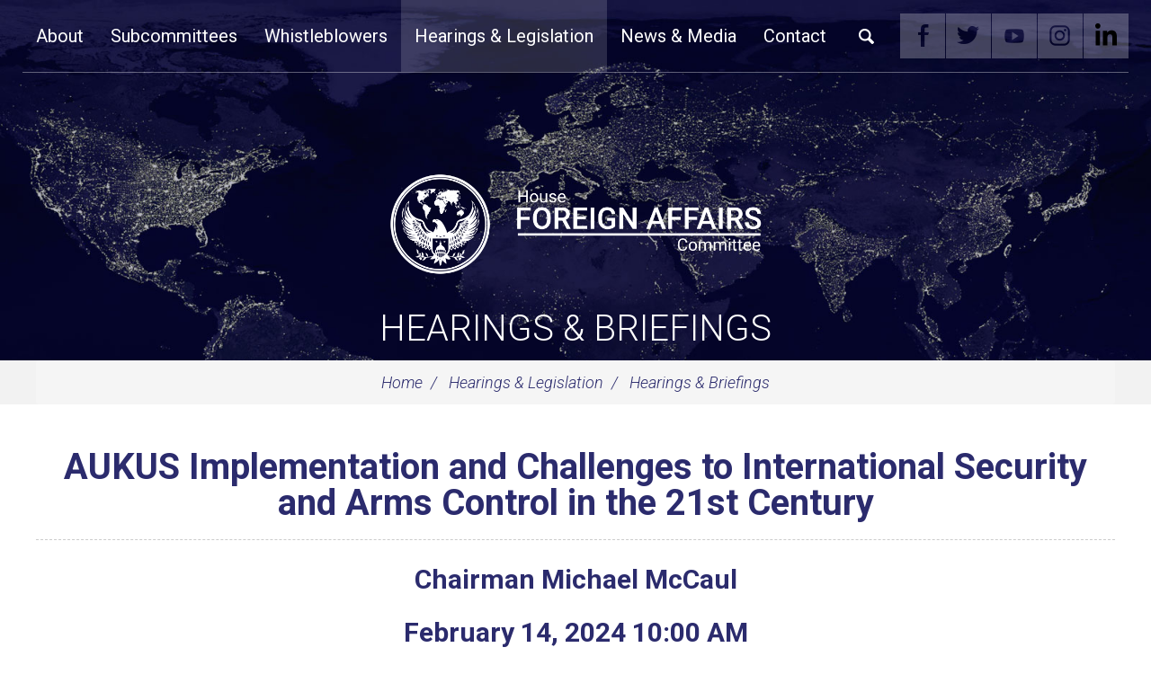

--- FILE ---
content_type: text/html;charset=UTF-8
request_url: https://democrats-foreignaffairs.house.gov/hearings?ContentRecord_id=E199F3E4-6106-40C0-9E53-6AA9919224FD
body_size: 6285
content:
<!DOCTYPE html>
<html lang="en">



<head>
		<meta charset="utf-8">

		<title>AUKUS Implementation and Challenges to International Security and Arms Control in the 21st Century - Hearings & Briefings - House Foreign Affairs Committee</title>
	
		<meta content="width=device-width, initial-scale=1.0" name="viewport" /><link rel="shortcut icon" href="/vendor/_accounts/house-foreign-affairs-committee-democrats/_skins/201806/images/favicon.ico" /><meta content="2024-02-14 10:00:00.0" name="date" /><meta property="og:site_name" content="House Foreign Affairs Committee" /><meta property="og:type" content="article" /><meta property="og:title" content="AUKUS Implementation and Challenges to International Security and Arms Control in the 21st Century" /><meta property="og:image" content="https://democrats-foreignaffairs.house.gov/?a=Files.Image&amp;Image_id=A291586D-EBFE-42F2-B597-CB4FE25CE186&amp;ImageSize=Social&amp;direct=true" /><meta property="og:url" content="https://democrats-foreignaffairs.house.gov/2024/2/aukus-implementation-and-challenges-to-international-security-and-arms-control-in-the-21st-century" /><meta property="article:section" content="Hearings" /><meta property="article:published_time" content="2024-02-14T15:00:00Z" /><meta property="twitter:title" content="AUKUS Implementation and Challenges to International Security and Arms Control in the 21st Century" /><meta property="twitter:image" content="https://democrats-foreignaffairs.house.gov/?a=Files.Image&amp;Image_id=A291586D-EBFE-42F2-B597-CB4FE25CE186&amp;ImageSize=Social&amp;direct=true" /><meta itemprop="name" content="AUKUS Implementation and Challenges to International Security and Arms Control in the 21st Century" /><meta itemprop="image" content="https://democrats-foreignaffairs.house.gov/?a=Files.Image&amp;Image_id=A291586D-EBFE-42F2-B597-CB4FE25CE186&amp;ImageSize=Social&amp;direct=true" /><meta itemprop="url" content="https://democrats-foreignaffairs.house.gov/2024/2/aukus-implementation-and-challenges-to-international-security-and-arms-control-in-the-21st-century" /><link rel="canonical" href="https://democrats-foreignaffairs.house.gov/2024/2/aukus-implementation-and-challenges-to-international-security-and-arms-control-in-the-21st-century" />
		
		
		<link rel="stylesheet" type="text/css" href="/vendor/_accounts/house-foreign-affairs-committee-democrats/_skins/201806/lib/bootstrap/css/bootstrap.min.css?cb=7864D69154921C4674F9C58E371339FE0F17B869932E13CF7DABF238B60E5E07"  /><link rel="stylesheet" type="text/css" href="//fonts.googleapis.com/css?family=Roboto:300,300i,400,400i,500,500i,700,700i,900,900i"  /><link rel="stylesheet" type="text/css" href="//fonts.googleapis.com/css?family=Roboto+Condensed:300,300i,400,400i,500,500i,700,700i,900,900i"  /><link rel="stylesheet" type="text/css" href="//fonts.googleapis.com/css?family=Lato:300,300i,400,400i,500,500i,700,700i,900,900i"  /><link rel="stylesheet" type="text/css" href="https://use.fontawesome.com/releases/v5.6.3/css/all.css"  /><link rel="stylesheet" type="text/css" href="/_resources/stylesheets/factory.css?cb=7864D69154921C4674F9C58E371339FE0F17B869932E13CF7DABF238B60E5E07"  /><link rel="stylesheet" type="text/css" href="/vendor/_accounts/house-foreign-affairs-committee-democrats/_skins/201806/css/template.css?cb=7864D69154921C4674F9C58E371339FE0F17B869932E13CF7DABF238B60E5E07"  /><link rel="stylesheet" type="text/css" href="/vendor/_accounts/house-foreign-affairs-committee-democrats/_skins/201806/css/menu.css?cb=7864D69154921C4674F9C58E371339FE0F17B869932E13CF7DABF238B60E5E07"  /><link rel="stylesheet" type="text/css" href="/vendor/_accounts/house-foreign-affairs-committee-democrats/_skins/201806/js/magnific-popup/magnific-popup.css?cb=7864D69154921C4674F9C58E371339FE0F17B869932E13CF7DABF238B60E5E07"  /><link rel="stylesheet" type="text/css" href="/vendor/_accounts/house-foreign-affairs-committee-democrats/_skins/201806/js/social-share-kit-1.0.8/css/social-share-kit.css?cb=7864D69154921C4674F9C58E371339FE0F17B869932E13CF7DABF238B60E5E07"  /><link rel="stylesheet" type="text/css" href="/vendor/_accounts/house-foreign-affairs-committee-democrats/_skins/201806/js/owl-carousel/assets/owl.carousel.css?cb=7864D69154921C4674F9C58E371339FE0F17B869932E13CF7DABF238B60E5E07"  /><link rel="stylesheet" type="text/css" href="/vendor/_accounts/house-foreign-affairs-committee-democrats/_skins/201806/js/owl-carousel/assets/owl.theme.default.min.css?cb=7864D69154921C4674F9C58E371339FE0F17B869932E13CF7DABF238B60E5E07"  /><link rel="stylesheet" type="text/css" href="/vendor/_accounts/house-foreign-affairs-committee-democrats/_skins/201806/css/apps.css?cb=7864D69154921C4674F9C58E371339FE0F17B869932E13CF7DABF238B60E5E07"  />
		<script src="https://democrats-foreignaffairs.house.gov/vendor/_accounts/house-foreign-affairs-committee-democrats/_skins/201806/js/jquery.min.js" ></script><script src="https://democrats-foreignaffairs.house.gov/vendor/_accounts/house-foreign-affairs-committee-democrats/_skins/201806/js/jquery-migrate.min.js" ></script><script src="/_resources/jscripts/jquery.form.20140218.min.js" ></script><script src="/vendor/_accounts/house-foreign-affairs-committee-democrats/_skins/201806/lib/bootstrap/js/bootstrap.min.js" ></script><script src="/vendor/_accounts/house-foreign-affairs-committee-democrats/_skins/201806/js/jquery.touchSwipe.min.js" ></script><script src="/vendor/_accounts/house-foreign-affairs-committee-democrats/_skins/201806/js/jquery.timer.js" ></script><script src="/vendor/_accounts/house-foreign-affairs-committee-democrats/_skins/201806/js/jquery.menu-aim.js" ></script><script src="/vendor/_accounts/house-foreign-affairs-committee-democrats/_skins/201806/js/owl-carousel/owl.carousel.min.js" ></script>
		

		
</head>

<body id="page_hearings" class="layout_default">
<div id="site-wrapper">
	<a class="skip-to sr-only" href="#body">Skip Navigation</a>
	
	
	
	<div id="header" class="seed_04">
		<div class="container">
			<div id="logo"><a aria-label="U.S. House of Representatives Foreign Affairs Committee" href="/"><span class="logo-image"></span> <span class="site-title"><span class="line-1">U.S. House of Representatives</span> <span class="line-2">Foreign Affairs Committee</span></span></a></div>
		</div>
		
		<div id="navigation" class="clearfix">
<div class="container">

	<div id="mainnav" class="hidden-print">
		<div id="mainmenu" class="clearfix">
			<div id="mainmenu-inner">
				<div id="mainmenu-nav">
					<a href="#" class="clearfix" id="mainnav-button" data-target="#mainnav-collapse">
						<div class="button-image pull-left"><span></span></div>
						<div class="button-text pull-left">Menu</div>
					</a>
				</div>
				<div id="mainnav-collapse">
					<nav>
						
	
	
	
	
	
	
	
	
	
	
	
	
	
	
	
		
	
	
	<div class="nav-panel nav-panel-level-1">
		
		
			
				
	
	
	
	
	
	
	
	
	
	
	
			
			<div id="nav-about" class="nav-item odd first dropdown">
				<div class="nav-toggle"><a href="/about">About</a><button class="collapsed" data-toggle="collapse" data-target="#nav-1-1"><b class="glyphicon"></b><span class="sr-only">Toggle Submenu</span></button></a></div>
				
					<div id="nav-1-1" class="collapse">
	
	
	
	
	
		<div class="nav-panel nav-panel-level-2">
			
				
				<div class="nav-item odd first">
					<a href="/members">Membership</a>
					
				</div>
			
				
				<div class="nav-item even">
					<a href="/chairman">Ranking Member</a>
					
				</div>
			
				
				<div class="nav-item odd">
					<a href="/jurisdiction">Jurisdiction</a>
					
				</div>
			
				
				<div class="nav-item even">
					<a href="/committee-rules">Committee Rules</a>
					
				</div>
			
				
				<div class="nav-item odd">
					<a href="/committee-oversight">Committee Oversight</a>
					
				</div>
			
				
				<div class="nav-item even">
					<a href="/committee-activity-report">Committee Activity Report</a>
					
				</div>
			
		</div>
	
	
</div>
				
			</div>
		
			
				
	
	
	
	
	
	
	
	
	
	
	
			
			<div id="nav-subcommittees" class="nav-item even dropdown">
				<div class="nav-toggle"><a href="/subcommittees">Subcommittees</a><button class="collapsed" data-toggle="collapse" data-target="#nav-1-2"><b class="glyphicon"></b><span class="sr-only">Toggle Submenu</span></button></a></div>
				
					<div id="nav-1-2" class="collapse">
	
	
	
	
	
		<div class="nav-panel nav-panel-level-2">
			
				
				<div class="nav-item odd first">
					<a href="/africa">Subcommittee on Africa</a>
					
				</div>
			
				
				<div class="nav-item even">
					<a href="/east-asia-pacific">Subcommittee on East Asia and the Pacific</a>
					
				</div>
			
				
				<div class="nav-item odd">
					<a href="/europe">Subcommittee on Europe</a>
					
				</div>
			
				
				<div class="nav-item even">
					<a href="/middle-east-north-africa">Subcommittee on the Middle East and North Africa</a>
					
				</div>
			
				
				<div class="nav-item odd">
					<a href="/south-central-asia">Subcommittee on South and Central Asia</a>
					
				</div>
			
				
				<div class="nav-item even">
					<a href="/western-hemisphere">Subcommittee on the Western Hemisphere</a>
					
				</div>
			
				
				<div class="nav-item odd">
					<a href="/oversight-intelligence">Subcommittee on Oversight and Intelligence</a>
					
				</div>
			
		</div>
	
	
</div>
				
			</div>
		
			
				
	
	
	
	
	
	
	
	
	
	
	
			
			<div id="nav-whistleblowers" class="nav-item odd">
				<div class="nav-toggle"><a href="/whistleblowers">Whistleblowers</a></div>
				
			</div>
		
			
				
	
	
	
	
	
	
	
	
	
	
	
			
			<div id="nav-hearings-legislation" class="nav-item even active dropdown">
				<div class="nav-toggle"><a href="/hearings-legislation">Hearings & Legislation</a><button class="collapsed" data-toggle="collapse" data-target="#nav-1-4"><b class="glyphicon"></b><span class="sr-only">Toggle Submenu</span></button></a></div>
				
					<div id="nav-1-4" class="collapse">
	
	
	
	
	
		<div class="nav-panel nav-panel-level-2">
			
				
				<div class="nav-item odd first active">
					<a href="/hearings">Hearings & Briefings</a>
					
				</div>
			
				
				<div class="nav-item even">
					<a href="/markups">Markups</a>
					
				</div>
			
				
				<div class="nav-item odd">
					<a href="/bills">Bills</a>
					
				</div>
			
		</div>
	
	
</div>
				
			</div>
		
			
				
	
	
	
	
	
	
	
	
	
	
	
			
			<div id="nav-news-dems" class="nav-item odd dropdown">
				<div class="nav-toggle"><a href="/news-dems">News & Media</a><button class="collapsed" data-toggle="collapse" data-target="#nav-1-5"><b class="glyphicon"></b><span class="sr-only">Toggle Submenu</span></button></a></div>
				
					<div id="nav-1-5" class="collapse">
	
	
	
	
	
		<div class="nav-panel nav-panel-level-2">
			
				
				<div class="nav-item odd first">
					<a href="/press-releases">Press Releases</a>
					
				</div>
			
		</div>
	
	
</div>
				
			</div>
		
			
				
	
	
	
	
	
	
	
	
	
	
	
			
			<div id="nav-contact" class="nav-item even last dropdown">
				<div class="nav-toggle"><a href="/contact">Contact</a><button class="collapsed" data-toggle="collapse" data-target="#nav-1-6"><b class="glyphicon"></b><span class="sr-only">Toggle Submenu</span></button></a></div>
				
					<div id="nav-1-6" class="collapse">
	
	
	
	
	
		<div class="nav-panel nav-panel-level-2">
			
				
				<div class="nav-item odd first">
					<a href="/internships">Internships</a>
					
				</div>
			
				
				<div class="nav-item even">
					<a href="/subscribe-to-press-list">Subscribe to Press List</a>
					
				</div>
			
		</div>
	
	
</div>
				
			</div>
		
	</div>
	

					</nav>
					<script type="text/javascript">
					$(function() {
						$("#mainnav-collapse .nav-panel-level-1").menuAim({
							rowSelector: "> .nav-item"
							, submenuSelector: " .dropdown"
							, submenuDirection: "below"
							, activate: function(el) {
								var $el = $(el);
								var $sub = $el.find(">.collapse");
								var $toggle = $el.find(">.nav-toggle");
								var $panel = $sub.find(">.nav-panel");
								$sub.addClass("over")
								if($sub.length > 0) {
									$toggle.addClass("on");
								}
							}
							, deactivate: function(el) {
								$(el).find(">.collapse").removeClass("over");
								$(el).find(">.nav-toggle").removeClass("on");
							}
							, exitMenu: function() {
								return true;
							}
						});
					});
					</script>
					
					<div id="mainmenu-search">
						<a class="dropdown-toggle" id="search-toggle" href="/search" data-toggle="dropdown">Search</a>
						<div class="dropdown-menu">
							<form class="navbar-search" id="SiteSearch" action="/search" if="SiteSearch">
								<div class="input-group">
									<label for="search-field" class="sr-only">Enter search term</label>
									<input type="text" id="search-field" name="q" class="form-control" placeholder="Search">
									 <span class="input-group-btn">
									 	<button class="btn btn-default submit" type="submit"><span class="sr-only">Search</span><span class="glyphicon glyphicon-search"></span></button>
									 </span>
								</div>
							</form>
						</div>
					</div>
					<script type="text/javascript">
					$(function(){
						//$('##mainnav').overflowmenu();
						$("#search-toggle").on("click", function(e){
							var self=this;
							setTimeout(function(){
								if($(self).parent().hasClass("open")){
									$(self).siblings(".dropdown-menu").find("input[type=text]").get(0).focus();
								}
							}, 10)
						});
						$("#search-field").on("click", function(event) {
							event.stopPropagation();
						})
					});
					</script>
				</div>
				<script type="text/javascript">
				$("#mainnav-button").click(function(event){
					event.preventDefault();
					$(this).toggleClass('active');
					$($(this).attr('data-target')).toggleClass('open');
				})
				</script>
			</div>
		</div>
	</div>
	
	<div id="header-social-media-links" class="clearfix">
		<div class="link facebook"><a href="https://www.facebook.com/HouseCommitteeOnForeignAffairsDemocrats/">Facebook</a></div>
		<div class="link twitter"><a href="https://twitter.com/HouseForeign">Twitter</a></div>
		<div class="link youtube"><a href="https://www.youtube.com/channel/UCXCjgHrMgPEqDvCmPc9BbJA?view_as=subscriber">YouTube</a></div>
		<div class="link instagram"><a href="https://www.instagram.com/houseforeign/?hl=en">Instagram</a></div>
		<div class="link linkedin"><a href="https://www.linkedin.com/company/united-states-house-foreign-affairs-committee">Linkedin</a></div>
	</div>
	
</div>

</div>
		
			
			<div id="page-header">
				<h1><a href="/hearings">Hearings & Briefings</a></h1>
			</div>
			
		
	</div>
	
		
		<div id="breadcrumbs">
			<div class="container">
				<ul class="breadcrumb hidden-print">
					
					
						<li>
							<a href="/home">Home</a>
							<span class="divider"></span>
						</li>
					
						<li>
							<a href="/hearings-legislation">Hearings & Legislation</a>
							<span class="divider"></span>
						</li>
					
						<li>
							<a href="/hearings">Hearings & Briefings</a>
							
						</li>
					
				</ul>
			</div>
		</div>
		
	
	
	<div id="body" role="main">
		



<div class="lay-copy with-sidebar">
	<div id="page-body">
		<div id="content">
			<div id="content-inner" class="clearfix">
				<div id="copy">
					<div class="container">
						<div id="copy-inner">
							<div id="copy-content">
								




<div id="group_0e1ffbce-0be8-48c3-8d45-e19ca2b55bdb" class="pagegroup pagegroup_posttypes odd first">
	
		
<div class="section posttypelayout_monthyear">









	
<div class="element element_posttypes">





<article class="post clearfix" id="post_E199F3E4-6106-40C0-9E53-6AA9919224FD">

<a name="E199F3E4-6106-40C0-9E53-6AA9919224FD"></a>

<div class="header">
<h1 class="title"><a href="/hearings?ID=E199F3E4-6106-40C0-9E53-6AA9919224FD">AUKUS Implementation and Challenges to International Security and Arms Control in the 21st Century</a></h1>
<h2 class="subtitle">Chairman Michael McCaul</h2>
	

	
		<h2>
			
				
					<span class="date">
		
		
			
		
		<span class="month">February</span> <span class="day">14</span>, <span class="year">2024</span></span>
				
				
					<span class="time">
		
		
			
		
		<span class="hour">10</span><span class="colon">:</span><span class="minute">00</span> <span class="ampm">AM</span></span>
				
				
				
			
		</h2>
	

	
</div>
<div class="post-body">
<div class="content">
	
	
	
	
	
	
		
	
		
	
		



<div class="hearing-details">
<h5 class="hearing-event-details">
	
	<span class="room-number"><strong>Room Number: </strong>2172</span><br />
	<span class="location"><strong>Location:</strong> RHOB</span><br />
	
</h5>

<div class="witnesses"><h3><strong><span>Witnesses:</span></strong></h3>
<p><strong>The Honorable Bonnie D. Jenkins<br /></strong><em>Under Secretary for Arms Control and International Security<br /></em>U.S. Department of State</p></div>
<div class="documents"><h3><span>Documents:</span></h3>
<ul>
<li><a href="https://democrats-foreignaffairs.house.gov/index.cfm?a=Files.Serve&amp;File_id=6CE0297C-FE9B-42FB-86D9-1512F4A05870">Hearing Notice</a></li>
<li><a href="https://docs.house.gov/Committee/Calendar/ByEvent.aspx?EventID=116825">Committee Repository</a></li>
</ul>
<p></p></div>

</div>

		
		
			<div class="post-content"></div>
			
			
<div class="hearing-participants">



















</div>
		
		
	
</div>

<div class="clear"></div>

	
		<div class="plugin_youtube" style="text-align:center;">
			<video style="width:100%; height:100%;" id="youtube_E199F3E4-6106-40C0-9E53-6AA9919224FD">
				<source type="video/youtube" src="https://youtube.com/live/f9KHA66JtE0?feature=share" />
			</video>
			<p class="plugin_youtube_link">
				Click play to view the video or follow this link<br />
				<a href="https://youtube.com/live/f9KHA66JtE0?feature=share">https://youtube.com/live/f9KHA66JtE0?feature=share</a>
			</p>
		</div>
		<script type="text/javascript">
		jQuery(function(){
			$("#youtube_E199F3E4-6106-40C0-9E53-6AA9919224FD").mediaelementplayer();
		});
		</script>

		
			
			<script src="/_resources/jscripts/mediaelement/mediaelement-and-player.min.js?2.31.1"></script>
			<link rel="stylesheet" href="/_resources/jscripts/mediaelement/mediaelementplayer.min.css?2.31.1" />
		
	





<div class="foot clear clearfix">
	<p class="permalink">Permalink: <a href="https://democrats-foreignaffairs.house.gov/2024/2/aukus-implementation-and-challenges-to-international-security-and-arms-control-in-the-21st-century">https://democrats-foreignaffairs.house.gov/2024/2/aukus-implementation-and-challenges-to-international-security-and-arms-control-in-the-21st-century</a></p>
	
	

</div>

</div>

</article>


</div>

</div>
</div><div id="group_a6c48742-4a77-4737-9c78-d7a427eec9bb" class="pagegroup pagegroup_textblocks even last">
<div class="element element_textblocks">

<div class="section">



	
	<div class="article">
	
	<!-- Global site tag (gtag.js) - Google Analytics -->
<script type="text/javascript" src="https://www.googletagmanager.com/gtag/js?id=G-0TZK9DRMKC"></script>
<script type="text/javascript">// <![CDATA[
window.dataLayer = window.dataLayer || [];
  function gtag(){dataLayer.push(arguments);}
  gtag('js', new Date());

  gtag('config', 'G-0TZK9DRMKC');
// ]]></script>
	
	
	
	</div>

	
	<div class="article">
	
	<style><!--
select#FilterBy_B0CA74FB-32A3-4EBF-9BD4-B9B41EF98493_5FEDF1DA-A77D-E748-A700-C124BE5CCCD3 {
    max-width: 415px !important;
}
--></style>
	
	
	
	</div>

<div class="clearfix"></div>
</div>

</div>


</div>


							</div>
						</div>
					</div>
				</div>
				
				<div id="sidebar" class="hidden-print show-related"><div class="container"><div id="sidebar-inner"><div class="row">
					
						<div class="col-sm-6">
							<ul id="related-links" class="sidebar-nav list-unstyled">
								
									<li class="nav_hearings even active"><a href="/hearings">Hearings & Briefings</a></li>
								
									<li class="nav_markups odd"><a href="/markups">Markups</a></li>
								
									<li class="nav_bills even last"><a href="/bills">Bills</a></li>
								
							</ul>
						</div>
					
					
					<div class="col-sm-6">
						<ul id="stay-connected" class="sidebar-nav list-unstyled">
							<li class="facebook"><a href="https://www.facebook.com/HouseCommitteeOnForeignAffairsDemocrats/"><i></i> Facebook</a></li>
							<li class="twitter"><a href="https://twitter.com/HouseForeign"><i></i> Twitter</a></li>
							<li class="youtube"><a href="https://www.youtube.com/channel/UCXCjgHrMgPEqDvCmPc9BbJA?view_as=subscriber"><i></i> YouTube</a></li>
							<li class="instagram"><a href="https://www.instagram.com/houseforeign/?hl=en"><i></i> Instagram</a></li>
							<li class="Linkedin"><a href="https://www.linkedin.com/company/united-states-house-foreign-affairs-committee"><i></i> Linkedin</a></li>
						</ul>
					</div>
					
					</div>
					
					
				</div></div></div>
			</div>
		</div>
	</div>
</div>



	</div>
	
	<div id="footer" class="hidden-print">
	<div class="container">
		
		<div id="footer-links">
			
	
	
	
	
	
	
	
	
	
	
	
			<a href="/">Home</a> <span class="divider">|</span>
			
				<a href="/about">About</a>
				<span class="divider">|</span>
			
				<a href="/subcommittees">Subcommittees</a>
				<span class="divider">|</span>
			
				<a href="/whistleblowers">Whistleblowers</a>
				<span class="divider">|</span>
			
				<a href="/hearings-legislation">Hearings & Legislation</a>
				<span class="divider">|</span>
			
				<a href="/news-dems">News & Media</a>
				<span class="divider">|</span>
			
				<a href="/contact">Contact</a>
				<span class="divider">|</span>
			
			 <a href="/privacy-policy">Privacy Policy</a>
		</div>
		<div id="footer-contact">2471 Rayburn House Office Building, Washington, D.C. 20515 | P: (202)
225-5021 | F: (202) 225-5393</div>
		<div id="footer-follow">
			<div class="follow-us">Follow Us</div>
			<div class="link facebook"><a href="https://www.facebook.com/HouseCommitteeOnForeignAffairsDemocrats/">Facebook</a></div>
			<div class="link twitter"><a href="https://twitter.com/HouseForeign">Twitter</a></div>
			<div class="link youtube"><a href="https://www.youtube.com/channel/UCXCjgHrMgPEqDvCmPc9BbJA?view_as=subscriber">YouTube</a></div>
			<div class="link instagram"><a href="https://www.instagram.com/houseforeign/?hl=en">Instagram</a></div>
			<div class="link linkedin"><a href="https://www.linkedin.com/company/united-states-house-foreign-affairs-committee">Linkedin</a></div>
				<div id="footer-newsletter">

				<div class="email-signup-form">
					<div id="footer-email-signup">
						<div class="follow-header">Sign Up for Press Release List</div>
						<form action="/press-list-subscribe" method="post">
							<label for="field_64E24BF4-C584-4FFB-BDC9-EF02EE684B22" class="sr-only">Enter E-mail Address</label>
							<input type="text" name="field_64E24BF4-C584-4FFB-BDC9-EF02EE684B22" id="field_64E24BF4-C584-4FFB-BDC9-EF02EE684B22" class="form-control text" placeholder="Enter E-mail Address" />
                                                        <input type="hidden" name="csrf_token" value="2E393882-BA71-4AAC-B1AB370DAE898AEB">
							<input type="submit" class="btn btn-primary submit" value="Go" />
						</form>
					</div>
				</div>
				<style>
				#footer-newsletter {
					border-top: 1px solid rgba(255, 255, 255, 0.16);
					padding: 30px;
					margin-top: 25px;
				}

				.follow-header {
					color: white;
					display: block;
					text-align: center;
					font-size: 24px;
					padding-bottom: 10px;
					text-transform: uppercase;
				}

				#footer-email-signup form {
                    background-color: rgba(255, 255, 255, 0.14);
   					border: 1px solid rgba(225, 225, 225, 0);
   					box-shadow: 0px 0px 5px rgba(0, 0, 0, 0) inset;
                    border-radius: none;
                    padding: 0px;
                    text-transform: uppercase;
                    height: 50px;
					width: 250px;
					display: flex;
					flex-flow: row;
					margin: auto;
                 }
                 
                 #footer-email-signup {
					margin-left: 1px;
                 }
                 
                 .email-signup-form{
                    display: inline-block;
                    vertical-align: bottom;
                }

                 #footer-email-signup form .submit {
					background-color: rgba(255, 255, 255, 0.14);
					height: 49px;
					border-radius: 0px;
					border: none
                 }
                 
                 #footer-email-signup form .text {
                    width: 100%;
                    background: none;
					height: 48px;
					border: none;
					box-shadow: none;
					color: white;
                 }
				</style>

		</div>
		</div>
		<div id="footer-logo"></div>
		
	</div>
</div>



	
<script>
    function applySandbox(iframe) {
        // Skip sandboxing if it's a reCAPTCHA iframe
        if (
            iframe.src.includes("google.com/recaptcha") ||
            iframe.src.includes("gstatic.com/recaptcha")
        ) return;

        iframe.setAttribute("sandbox", "allow-scripts allow-forms allow-same-origin");
    }

    // Initial pass
    document.querySelectorAll("iframe").forEach(applySandbox);

    // Mutation observer to catch new ones
    const observer = new MutationObserver((mutations) => {
        mutations.forEach((mutation) => {
        mutation.addedNodes.forEach((node) => {
            if (node.tagName === 'IFRAME') {
            applySandbox(node);
            } else if (node.querySelectorAll) {
            node.querySelectorAll("iframe").forEach(applySandbox);
            }
        });
        });
    });

    observer.observe(document.body, {
        childList: true,
        subtree: true
    });

    document.addEventListener("DOMContentLoaded", function() {
        // Find all links with target="_blank"
        var links = document.querySelectorAll('a[target="_blank"]');

        links.forEach(function(link) {
            // Get current rel attribute
            var rel = link.getAttribute('rel') || "";

            // Split existing values into array
            var relValues = rel.split(/\s+/).filter(Boolean);

            // Add noopener and noreferrer if not already present
            if (!relValues.includes("noopener")) relValues.push("noopener");
            if (!relValues.includes("noreferrer")) relValues.push("noreferrer");

            // Set the updated rel attribute
            link.setAttribute("rel", relValues.join(" "));
        });
    });


</script>
	
	<script src="/vendor/_accounts/house-foreign-affairs-committee-democrats/_skins/201806/js/magnific-popup/jquery.magnific-popup.min.js" ></script><script src="/vendor/_accounts/house-foreign-affairs-committee-democrats/_skins/201806/js/social-share-kit-1.0.8/js/social-share-kit.js" ></script>
		<script type="text/javascript">
		SocialShareKit.init();
		</script>
	
</div>
</body>

</html>



--- FILE ---
content_type: text/css
request_url: https://democrats-foreignaffairs.house.gov/vendor/_accounts/house-foreign-affairs-committee-democrats/_skins/201806/css/apps.css?cb=7864D69154921C4674F9C58E371339FE0F17B869932E13CF7DABF238B60E5E07
body_size: 2121
content:
.pagegroup { margin-bottom:30px; }
.pagegroup-title h2 { font-size:40px; line-height:1; font-weight:700; border-bottom:1px dashed #bfbfbf; padding-bottom:20px; margin-bottom:20px; }

.element_textblocks .article .header h3 { font-size:30px; line-height:1; font-weight:700; }

.element_posttypes .header { text-align:center; }
.element_posttypes .header h1 { margin-top:0; }
.element_posttypes .header h1 a { color:inherit; }
.element_posttypes .header h4 { font-weight:normal; margin-top:0; }

@media (min-width:1230px) {
	.element_posttypes article.post .post-content { column-count:2; }
}

.posttypelayout_monthyear .recordList { border:1px solid #ccc; padding:40px; }
.posttypelayout_monthyear .recordList thead { display:none; }
.posttypelayout_monthyear .recordList td { padding:15px; }

.profileroleslayout_members .articles { font-size:0; text-align:left; }
.profileroleslayout_members .article { width:190px; height:190px; display:inline-block; position:relative; margin:5px; font-size:18px; background:black; }
.profileroleslayout_members img { max-width:100%; height:auto; opacity:0.9; }
.profileroleslayout_members .content { position:absolute; width:100%; bottom:0; left:0; right:0; text-align:center; color:white; line-height:1.5; padding:20px 15px; text-shadow:1px 1px 0px rgba(0, 0, 0, 1);
	background: rgba(0,0,0,0);
	background: -moz-linear-gradient(top, rgba(0,0,0,0) 0%, rgba(0,0,0,1) 100%);
	background: -webkit-gradient(left top, left bottom, color-stop(0%, rgba(0,0,0,0)), color-stop(100%, rgba(0,0,0,1)));
	background: -webkit-linear-gradient(top, rgba(0,0,0,0) 0%, rgba(0,0,0,1) 100%);
	background: -o-linear-gradient(top, rgba(0,0,0,0) 0%, rgba(0,0,0,1) 100%);
	background: -ms-linear-gradient(top, rgba(0,0,0,0) 0%, rgba(0,0,0,1) 100%);
	background: linear-gradient(to bottom, rgba(0,0,0,0) 0%, rgba(0,0,0,1) 100%);
	filter: progid:DXImageTransform.Microsoft.gradient( startColorstr='#458fd0', endColorstr='#183956', GradientType=0 );
 }
.profileroleslayout_members .content .name { font-weight:bold; }
.profileroleslayout_members .content a { color:inherit; }
.profileroleslayout_members .content .occupation { font-weight:300; font-style:italic; }

/* ProfileRoles: Carousel */
.profileroleslayout_carousel .member { width:190px; height:300px; position:relative; background:black; }
.profileroleslayout_carousel .member img { max-width:100%; height:auto; opacity:0.9; }
.profileroleslayout_carousel .member .content { position:absolute; bottom:0; left:0; right:0; text-align:center; color:white; line-height:1.5; padding:20px 15px; text-shadow:1px 1px 0px rgba(0, 0, 0, 1);
	background: rgba(0,0,0,0);
	background: -moz-linear-gradient(top, rgba(0,0,0,0) 0%, rgba(0,0,0,1) 100%);
	background: -webkit-gradient(left top, left bottom, color-stop(0%, rgba(0,0,0,0)), color-stop(100%, rgba(0,0,0,1)));
	background: -webkit-linear-gradient(top, rgba(0,0,0,0) 0%, rgba(0,0,0,1) 100%);
	background: -o-linear-gradient(top, rgba(0,0,0,0) 0%, rgba(0,0,0,1) 100%);
	background: -ms-linear-gradient(top, rgba(0,0,0,0) 0%, rgba(0,0,0,1) 100%);
	background: linear-gradient(to bottom, rgba(0,0,0,0) 0%, rgba(0,0,0,1) 100%);
	filter: progid:DXImageTransform.Microsoft.gradient( startColorstr='#458fd0', endColorstr='#183956', GradientType=0 );
 }
.profileroleslayout_carousel .member .content .title { font-weight:300; font-style:italic; }
.profileroleslayout_carousel .member .content .name { font-weight:bold; }

.profileroleslayout_carousel .carousel-wrapper { padding:0 95px; position:relative; } 
.profileroleslayout_carousel .carousel-wrapper .prev, .profileroleslayout_carousel .carousel-wrapper .next { position:absolute; top:0; bottom:0; width:80px; cursor:pointer; background-position:center center; background-repeat:no-repeat; background-color:rgba(0,0,0,0.1);  transition:background-color 0.2s; }
.profileroleslayout_carousel .carousel-wrapper .prev:hover, .profileroleslayout_carousel .carousel-wrapper .next:hover { background-color:rgba(0,0,0,0.2); }
.profileroleslayout_carousel .carousel-wrapper .prev { left:0; background-image:url(../images/arrow_white_left.png); }
.profileroleslayout_carousel .carousel-wrapper .next { right:0; background-image:url(../images/arrow_white_right.png); }
.profileroleslayout_carousel .carousel-wrapper .prev.disabled
, .profileroleslayout_carousel .carousel-wrapper .next.disabled { opacity:0.5; cursor:default; }


@media (min-width:481px) { .profileroleslayout_carousel .carousel-wrapper { width:380px; margin:0 auto; } }
@media (min-width:768px) { .profileroleslayout_carousel .carousel-wrapper { width:auto; } }
/*
@media (min-width:992px) { .profileroleslayout_carousel .carousel-wrapper { width:auto; } }
@media (min-width:1230px) { .profileroleslayout_carousel .carousel-wrapper { width:1200px; margin:0 auto; } }
*/

/* PostTypes: Carousel */
.posttypelayout_carousel .carousel { background:#262626; color:#183956; overflow:hidden; position:relative; }
.posttypelayout_carousel .carousel-caption { text-align:left; left:0; right:0; top:0; position:relative; font-size:22px; line-height:1.3; color:#2c2b6c; text-shadow:none; }
.posttypelayout_carousel .carousel-caption h1.title { border-bottom:none; padding-bottom:0; margin-top:10px; color:#2c2b6c; }
.posttypelayout_carousel .carousel-caption h1.title a { color:inherit; }
.posttypelayout_carousel .carousel-caption h4.post-datetime { color:#c10d0f; }
.posttypelayout_carousel .carousel-caption p.abstract { padding-bottom:10px; }
.posttypelayout_carousel .carousel-indicators { bottom:20px; }
.posttypelayout_carousel .carousel-indicators-numbers li { text-indent:0; margin:0 2px; width:30px; height:30px; border:none; border-radius:100%; line-height:30px; color:#fff; background-color:rgba(255,255,255,.15); transition:all 0.25s ease; }
.posttypelayout_carousel .carousel-indicators-numbers li.active
	, .posttypelayout_carousel .carousel-indicators-numbers li:hover { margin:0 2px; width:30px; height:30px; background-color:rgba(255,255,255,.4); }

@media (min-width:481px) {
	.posttypelayout_carousel .carousel { }
}

@media (max-width:991px){ 
	.posttypelayout_carousel .carousel h1 { text-align:center; font-size:30px; line-height:1; padding-top:0; margin:0; }
	.posttypelayout_carousel .carousel h4 { text-align:center; }
}
@media (max-width:1199px){ 
	.posttypelayout_carousel .carousel p { display:none; }
}

.posttypelayout_carousel .carousel .text { display:block; z-index:2; background:#f2f2f2; }
@media (min-width:992px){ 
	.posttypelayout_carousel .carousel .text { padding-left:60px; padding-right:60px; display:table-cell; float:none; vertical-align:middle; }
}

.posttypelayout_carousel .carousel .text:before{ content:""; display:block; position:absolute; top:100%; width:100%; z-index:20; height:100px; background-image:-webkit-linear-gradient(bottom,rgba(242,242,242,.0001) 0,rgba(242,242,242,1) 100%); background-image:-o-linear-gradient(bottom,rgba(242,242,242,.0001) 0,rgba(242,242,242,1) 100%); background-image:-webkit-gradient(linear,right bottom,right top,from(rgba(242,242,242,.0001)),to(rgba(242,242,242,1))); background-image:linear-gradient(to top,rgba(242,242,242,.0001) 0,rgba(242,242,242,1) 100%); filter:progid:DXImageTransform.Microsoft.gradient(startColorstr='#00000',endColorstr='#80000000',GradientType=1); left:0; right:0; }
 
.posttypelayout_carousel .carousel .text:after{ content:""; display:block; position:absolute; z-index:1; left:100%; width:200px; background-image:-webkit-linear-gradient(right,rgba(242,242,242,.0001) 0,rgba(242,242,242,1) 100%); background-image:-o-linear-gradient(right,rgba(242,242,242,.0001) 0,rgba(242,242,242,1) 100%); background-image:-webkit-gradient(linear,right top,left top,from(rgba(242,242,242,.0001)),to(rgba(242,242,242,1))); background-image:linear-gradient(to left,rgba(242,242,242,.0001) 0,rgba(242,242,242,1) 100%); filter:progid:DXImageTransform.Microsoft.gradient(startColorstr='#00000',endColorstr='#80000000',GradientType=1); top:0; bottom:0; }

.posttypelayout_carousel .carousel-control { position:absolute; top:0; bottom:0; width:60px; transition:opacity .2s; }
.posttypelayout_carousel .carousel-control.left { right:auto; left:0; }
.posttypelayout_carousel .carousel-control.right { left:auto; right:0; }
.posttypelayout_carousel .carousel-control.right, .posttypelayout_carousel .carousel-control.left { background:none; }
.posttypelayout_carousel .glyphicon-chevron-left { background-image:url(../images/arrow_left.png); }
.posttypelayout_carousel .glyphicon-chevron-right { background-image:url(../images/arrow_right.png); }
.posttypelayout_carousel .carousel-control .glyphicon-chevron-left, .posttypelayout_carousel .carousel-control .icon-prev { left:50%; width:50px; height:100px; margin-left:-30px; margin-top:-50px; }
.posttypelayout_carousel .carousel-control .glyphicon-chevron-right, .posttypelayout_carousel .carousel-control .icon-next { right:50%; width:50px; height:100px; margin-right:-30px; margin-top:-50px; }
.posttypelayout_carousel .glyphicon-chevron-left:before, .posttypelayout_carousel .glyphicon-chevron-right:before { content:none; }

@media (min-width:1230px) {
	.posttypelayout_carousel .carousel-control .glyphicon-chevron-left, .posttypelayout_carousel .carousel-control .icon-prev { width:80px; height:200px; margin-top:-100px; }
	.posttypelayout_carousel .carousel-control .glyphicon-chevron-right, .posttypelayout_carousel .carousel-control .icon-next { width:80px; height:200px; margin-top:-100px; }
	.posttypelayout_carousel .glyphicon-chevron-left { background-image:url(../images/arrow_white_left.png); }
	.posttypelayout_carousel .glyphicon-chevron-right { background-image:url(../images/arrow_white_right.png); }
}

.posttypelayout_carousel .carousel .item .slide { display:table; width:100%; }

.posttypelayout_carousel .carousel .item { background-color:#fff; }
.posttypelayout_carousel .carousel-inner >.item >img { position:absolute; top:0; left:0; min-width:100%; }
.posttypelayout_carousel .carousel .record-image { display:block; vertical-align:middle; min-height:60px; padding-left:0; padding-right:0; float:none; }
.posttypelayout_carousel .carousel .record-image:before { content:""; box-shadow:none; background-color:rgba(24,57,86,0.12); z-index:1; top:0; bottom:0; position:absolute; right:0; left:0; }
.posttypelayout_carousel .carousel .record-image img.img-responsive { width:100%; }
@media (min-width:992px) {
	.posttypelayout_carousel .carousel .record-image { display:table-cell; position:relative; }
}
.posttypelayout_carousel .carousel-block:hover .carousel-inner .first-slide:before{ background-size:103%; opacity:1; }

.posttypelayout_carousel a.btn-more { display:inline-block; background:#c10d0d; color:white; font-size:20px; padding:12px 20px; border-radius:5px; text-shadow:none; text-decoration:none; transition:background .2s; }
.posttypelayout_carousel a.btn-more:hover { background-color:#dc1010; }

@media (max-width:991px){ 
	.posttypelayout_carousel a.btn-more { display:none; }
}

.posttypelayout_carousel .item .carousel-indicators { display:none; }
@media (min-width:992px) {
	.posttypelayout_carousel .item .carousel-indicators { display:block; position:static; left:auto; right:auto; bottom:auto; top:auto; width:auto; margin:0; text-align:left; margin-top:20px; }
	.posttypelayout_carousel .item .carousel-indicators li { width:15px; height:15px; margin-left:7px; border-radius:15px; border:none; background-color:rgba(0, 0, 0, 0.25); }
	.posttypelayout_carousel .item .carousel-indicators li:first-child { margin-left:0; }
	.posttypelayout_carousel .item .carousel-indicators li.selected { background-color:rgba(0, 0, 0, 0.5) }
}
a.btn.btn-default {overflow: auto;}
/* Hearings */
h5.hearing-event-details {
    font-size: 18px;
	line-height: 1.5;
}
.hearing-details h2 {
    font-size: 24px;
}


--- FILE ---
content_type: image/svg+xml
request_url: https://democrats-foreignaffairs.house.gov/_resources/jscripts/mediaelement/mejs-controls.svg
body_size: 2238
content:
<svg version="1.1" xmlns="http://www.w3.org/2000/svg" xmlns:xlink="http://www.w3.org/1999/xlink" x="0px" y="0px" width="300px" height="120px"
	 viewBox="0 0 300 120" style="enable-background:new 0 0 300 120;" xml:space="preserve">
  <g id="controls">
    <g id="play_pause" data-name="play/pause">
      <g id="play">
        <g id="Polygon">
          <path d="M16.31,9.48a.56.56,0,0,1,0,1l-11.38,7c-.47.29-.85.07-.85-.48V3c0-.55.38-.77.85-.48Z" transform="translate(0.17 -0.99)" style="fill: #fff"/>
        </g>
      </g>
    </g>
    <g id="pause">
      <g>
        <rect x="23" y="1.01" width="4.2" height="16" rx="1" ry="1" style="fill: #fff"/>
        <rect x="32.8" y="1.01" width="4.2" height="16" rx="1" ry="1" style="fill: #fff"/>
      </g>
    </g>
    <g id="fullscreen">
      <g id="enter">
        <path d="M80.83,2.38a1,1,0,0,1,1-1h5.41c.55,0,.68.32.29.71l-6,6c-.39.39-.71.26-.71-.29Z" transform="translate(0.17 -0.99)" style="fill: #fff"/>
        <path d="M80.83,18.17a1,1,0,0,0,1,1h5.41c.55,0,.68-.32.29-.71l-6-6c-.39-.39-.71-.26-.71.29Z" transform="translate(0.17 -0.99)" style="fill: #fff"/>
        <path d="M98.63,2.38a1,1,0,0,0-1-1H92.21c-.55,0-.68.32-.29.71l6,6c.39.39.71.26.71-.29Z" transform="translate(0.17 -0.99)" style="fill: #fff"/>
        <path d="M98.63,18.17a1,1,0,0,1-1,1H92.21c-.55,0-.68-.32-.29-.71l6-6c.39-.39.71-.26.71.29Z" transform="translate(0.17 -0.99)" style="fill: #fff"/>
      </g>
    </g>
    <g id="exit">
      <g>
        <path d="M112.53,6a1,1,0,0,0,1,1h4.1c.55,0,.68-.32.29-.71l-4.68-4.68c-.39-.39-.71-.26-.71.29Z" transform="translate(0.17 -0.99)" style="fill: #fff"/>
        <path d="M105.43,7a1,1,0,0,0,1-1V1.88c0-.55-.32-.68-.71-.29L101,6.27c-.39.39-.26.71.29.71Z" transform="translate(0.17 -0.99)" style="fill: #fff"/>
        <path d="M106.43,14.07a1,1,0,0,0-1-1h-4.1c-.55,0-.68.32-.29.71l4.68,4.68c.39.39.71.26.71-.29Z" transform="translate(0.17 -0.99)" style="fill: #fff"/>
        <path d="M113.53,13.07a1,1,0,0,0-1,1v4.1c0,.55.32.68.71.29l4.68-4.68c.39-.39.26-.71-.29-.71Z" transform="translate(0.17 -0.99)" style="fill: #fff"/>
      </g>
    </g>
    <g id="volume">
      <path d="M66.8,6.77a3.51,3.51,0,0,1-1.8.6H61.85a1,1,0,0,0-1,1V14.1a1,1,0,0,0,1,1H65a6.28,6.28,0,0,1,1,0,8.5,8.5,0,0,0,.81.63l3.54,2.6c.44.33.81.14.81-.41V4.5c0-.55-.36-.73-.8-.4Z" transform="translate(0.17 -0.99)" style="fill: #fff"/>
      <g id="volume-2" data-name="volume">
        <g id="soundbars">
          <path d="M73.72,3.5s3.95-.81,3.87,7.73S73.72,19,73.72,19" transform="translate(0.17 -0.99)" style="fill: none;stroke: #fff;stroke-linecap: round;stroke-width: 1.5px"/>
          <path d="M72.43,7.38S75.06,7,75,11.23s-2.58,3.86-2.58,3.86" transform="translate(0.17 -0.99)" style="fill: none;stroke: #fff;stroke-linecap: round;stroke-width: 1.5px"/>
        </g>
      </g>
    </g>
    <g id="closed_captions" data-name="closed captions">
      <path d="M128.53,9.58c-6.17-4.21-6.46,7.77,0,3.92" transform="translate(0.17 -0.99)" style="fill: none;stroke: #fff"/>
      <path d="M135.06,9.58c-6.17-4.21-6.46,7.77,0,3.92" transform="translate(0.17 -0.99)" style="fill: none;stroke: #fff"/>
      <path d="M122,4.35h15.69V17.43H122ZM120.68,3V18.73H139V3Z" transform="translate(0.17 -0.99)" style="fill: #fff"/>
    </g>
    <g id="muted">
      <path d="M46.8,6.77a3.51,3.51,0,0,1-1.8.6H41.85a1,1,0,0,0-1,1V14.1a1,1,0,0,0,1,1H45a6.28,6.28,0,0,1,1,0,8.5,8.5,0,0,0,.81.63l3.54,2.6c.44.33.81.14.81-.41V4.5c0-.55-.36-.73-.8-.4Z" transform="translate(0.17 -0.99)" style="fill: #fff"/>
      <line x1="52.83" y1="6.98" x2="58.22" y2="12.36" style="fill: none;stroke: #fff;stroke-linecap: round;stroke-width: 2px"/>
      <line x1="52.83" y1="12.36" x2="58.22" y2="6.98" style="fill: none;stroke: #fff;stroke-linecap: round;stroke-width: 2px"/>
    </g>
    <g id="skip_forward" data-name="skip forward">
      <g id="play_pause-2" data-name="play/pause">
        <g id="play-2" data-name="play">
          <path id="Polygon-2" data-name="Polygon" d="M192,3.16l-4.33,2.16V1Z" transform="translate(0.17 -0.99)" style="fill: #fff"/>
        </g>
      </g>
      <g id="play_pause-3" data-name="play/pause">
        <g id="play-3" data-name="play">
          <path id="Polygon-3" data-name="Polygon" d="M194.73,3.16,190.4,5.32V1Z" transform="translate(0.17 -0.99)" style="fill: #fff"/>
        </g>
      </g>
      <path d="M189.83,3.16a8.15,8.15,0,0,0-8.16,8.16" transform="translate(0.17 -0.99)" style="fill: none;stroke: #fff;stroke-width: 2px"/>
      <path d="M181.68,10.83A8.15,8.15,0,0,0,189.83,19" transform="translate(0.17 -0.99)" style="fill: none;stroke: #fff;stroke-width: 2px"/>
      <path d="M189.46,19a8.15,8.15,0,0,0,8.16-8.16" transform="translate(0.17 -0.99)" style="fill: none;stroke: #fff;stroke-width: 2px"/>
    </g>
    <g id="skipback">
      <path d="M162.52,10.65a8.15,8.15,0,0,0,8.16,8.16" transform="translate(0.17 -0.99)" style="fill: none;stroke: #fff;stroke-width: 2px"/>
      <path d="M170.2,18.8a8.15,8.15,0,0,0,8.16-8.16" transform="translate(0.17 -0.99)" style="fill: none;stroke: #fff;stroke-width: 2px"/>
      <path d="M178.36,11a8.15,8.15,0,0,0-8.16-8.16" transform="translate(0.17 -0.99)" style="fill: none;stroke: #fff;stroke-width: 2px"/>
      <g id="play_pause-4" data-name="play/pause">
        <g id="play-4" data-name="play">
          <path id="Polygon-4" data-name="Polygon" d="M166.42,3.16l4.32,2.16V1Z" transform="translate(0.17 -0.99)" style="fill: #fff"/>
        </g>
      </g>
      <g id="play_pause-5" data-name="play/pause">
        <g id="play-5" data-name="play">
          <path id="Polygon-5" data-name="Polygon" d="M163.7,3.16,168,5.32V1Z" transform="translate(0.17 -0.99)" style="fill: #fff"/>
        </g>
      </g>
    </g>
    <g id="close_captions" data-name="close captions">
      <rect x="141.17" y="3.01" width="18" height="14" rx="2" ry="2" style="fill: #fff"/>
      <path d="M146.19,14.78a2.69,2.69,0,0,1-2.14-1A3.87,3.87,0,0,1,144.17,9c.51-.56,2-1.65,4.64.16l-.56.83c-1.43-1-2.62-1.09-3.34-.31a2.89,2.89,0,0,0-.08,3.47c.7.86,1.92.83,3.45-.08l.51.86A5.13,5.13,0,0,1,146.19,14.78Z" transform="translate(0.17 -0.99)" style="fill: #231f20"/>
      <path d="M153.73,14.78a2.69,2.69,0,0,1-2.14-1A3.87,3.87,0,0,1,151.71,9c.51-.56,2-1.65,4.64.16l-.56.83c-1.43-1-2.62-1.09-3.34-.31a2.89,2.89,0,0,0-.08,3.47c.7.86,1.92.83,3.45-.08l.51.86A5.13,5.13,0,0,1,153.73,14.78Z" transform="translate(0.17 -0.99)" style="fill: #231f20"/>
    </g>
    <path d="M218.46,10.38a1.35,1.35,0,0,0-1-1.24l-1.85-.46a.7.7,0,0,1-.46-1.1l1-1.64A1.35,1.35,0,0,0,216,4.36h0a1.35,1.35,0,0,0-1.56-.19l-1.64,1a.7.7,0,0,1-1.1-.46l-.46-1.85a1.35,1.35,0,0,0-1.24-1h0a1.35,1.35,0,0,0-1.24,1l-.46,1.85a.7.7,0,0,1-1.1.46l-1.64-1a1.35,1.35,0,0,0-1.56.19h0a1.35,1.35,0,0,0-.19,1.56l1,1.64a.7.7,0,0,1-.46,1.1l-1.85.46a1.35,1.35,0,0,0-1,1.24h0a1.35,1.35,0,0,0,1,1.24l1.85.46a.7.7,0,0,1,.46,1.1l-1,1.64a1.35,1.35,0,0,0,.19,1.56h0a1.35,1.35,0,0,0,1.56.19l1.64-1a.7.7,0,0,1,1.1.46l.46,1.85a1.35,1.35,0,0,0,1.24,1h0a1.35,1.35,0,0,0,1.24-1l.46-1.85a.7.7,0,0,1,1.1-.46l1.64,1a1.35,1.35,0,0,0,1.56-.19h0a1.35,1.35,0,0,0,.19-1.56l-1-1.64a.7.7,0,0,1,.46-1.1l1.85-.46a1.35,1.35,0,0,0,1-1.24Zm-5.68,0A2.82,2.82,0,1,1,210,7.54,2.82,2.82,0,0,1,212.78,10.36Z" transform="translate(0.17 -0.99)" style="fill: #fff"/>
    <rect x="223" y="2.84" width="14" height="14" rx="2" ry="2" style="fill: #fff"/>
    <g id="loop">
      <path d="M254.05,7.52a5.72,5.72,0,1,1-8.7-.27l-1.62-1.62a8,8,0,1,0,11.94.26Z" transform="translate(0.17 -0.99)" style="fill: #fff"/>
      <g id="play_pause-6" data-name="play/pause">
        <g id="play-6" data-name="play">
          <g id="Polygon-6" data-name="Polygon">
            <path d="M251.13,4.36a.72.72,0,0,1,.85-.85l5.52.77c.54.08.67.46.28.84l-5,5c-.39.39-.77.26-.84-.28Z" transform="translate(0.17 -0.99)" style="fill: #fff"/>
          </g>
        </g>
      </g>
    </g>
    <g id="loop_off" data-name="loop off" style="opacity: 0.5">
      <path d="M274.21,7.77a5.72,5.72,0,1,1-8.7-.27l-1.62-1.62a8,8,0,1,0,11.94.26Z" transform="translate(0.17 -0.99)" style="fill: #fff"/>
      <g id="play_pause-7" data-name="play/pause">
        <g id="play-7" data-name="play">
          <g id="Polygon-7" data-name="Polygon">
            <path d="M271.29,4.61a.72.72,0,0,1,.85-.85l5.52.77c.54.08.67.46.28.84l-5,5c-.39.39-.77.26-.84-.28Z" transform="translate(0.17 -0.99)" style="fill: #fff"/>
          </g>
        </g>
      </g>
    </g>
  </g>
  <g id="big_play" data-name="big play">
    <g id="big_play_-_light" data-name="big play - light">
      <g id="Polygon-8" data-name="Polygon" style="opacity: 0.75;isolation: isolate">
        <path d="M60.1,78a1.06,1.06,0,0,1,0,2L29.82,97.49c-1,.55-1.73.1-1.73-1v-35c0-1.1.78-1.55,1.73-1Z" transform="translate(0.17 -0.99)" style="fill: #fff"/>
      </g>
      <path id="Ellipse" d="M2.33,80a37.5,37.5,0,1,1,37.5,37.5A37.5,37.5,0,0,1,2.33,80Z" transform="translate(0.17 -0.99)" style="fill: none;stroke: #fff;stroke-width: 5px;opacity: 0.75;isolation: isolate"/>
    </g>
    <g id="big_play_hover" data-name="big play hover">
      <g id="Polygon2">
        <path d="M140.1,78a1.06,1.06,0,0,1,0,2L109.82,97.49c-1,.55-1.73.1-1.73-1v-35c0-1.1.78-1.55,1.73-1Z" transform="translate(0.17 -0.99)" style="fill: #fff"/>
      </g>
      <path id="Ellipse2" d="M82.33,80a37.5,37.5,0,1,1,37.5,37.5A37.5,37.5,0,0,1,82.33,80Z" transform="translate(0.17 -0.99)" style="fill: none;stroke: #fff;stroke-width: 5px"/>
    </g>
    <g id="Loading">
      <circle cx="201.88" cy="47.13" r="8.13" style="fill: #fff"/>
      <circle cx="233.88" cy="79.01" r="5" style="fill: #fff;opacity: 0.4"/>
      <circle cx="201.88" cy="110.88" r="6" style="fill: #fff;opacity: 0.6000000000000001"/>
      <circle cx="170.13" cy="79.01" r="7" style="fill: #fff;opacity: 0.8"/>
      <circle cx="178.25" cy="56.34" r="7.5" style="fill: #fff;opacity: 0.9"/>
      <circle cx="226.33" cy="56.09" r="4.5" style="fill: #fff;opacity: 0.30000000000000004"/>
      <circle cx="225.75" cy="102.76" r="5.5" style="fill: #fff;opacity: 0.5"/>
      <circle cx="178.25" cy="102.76" r="6.5" style="fill: #fff;opacity: 0.7000000000000001"/>
    </g>
  </g>
  <g id="Guides">
    <g id="play_pause-8" data-name="play/pause">
      <g id="play-8" data-name="play">
        <g id="Polygon-9" data-name="Polygon">
          <path d="M298.64,10.54a.79.79,0,0,1-1.1.64l-4.86-1.82c-.51-.19-.55-.58-.07-.85l6.18-3.57c.48-.27.79-.06.7.49Z" transform="translate(0.17 -0.99)" style="fill: #fff"/>
        </g>
      </g>
    </g>
    <path id="replay" d="M290,17.08a6.22,6.22,0,0,1-2.9-.71,5.94,5.94,0,0,1-3.2-5.24,6.11,6.11,0,0,1,11.87-1.89l.1-.15L298,10.15a8.1,8.1,0,0,0-16.12,1,7.93,7.93,0,0,0,4.26,7,8.22,8.22,0,0,0,3.83.95,8.13,8.13,0,0,0,6.57-3.32l-1.8-.93A6.14,6.14,0,0,1,290,17.08Z" transform="translate(0.17 -0.99)" style="fill: #fff"/>
  </g>
</svg>
